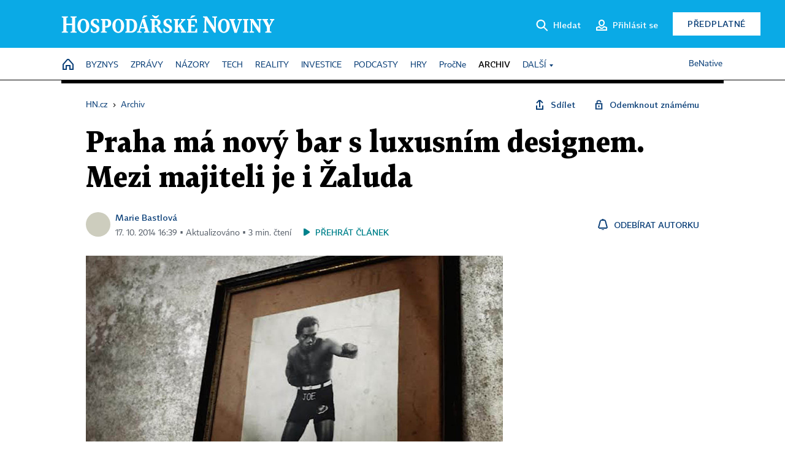

--- FILE ---
content_type: application/javascript
request_url: https://hn.cz/js/v3/plugins.js?26012014
body_size: 53579
content:
// noinspection HtmlRequiredAltAttribute,HtmlDeprecatedAttribute,JSJQueryEfficiency,RequiredAttributes
/* globals location, window, document, $, jQuery, alert, p, email_reg, Pocket, GA4, getExplodedHostname, ecoLogin, pulldown, _IO, uau_offer, microeshop, subscriptions, afterUserVerification, check_unlocked_offer_at_end, att_hit */
/* exported _OnScrollResponse, _UAU_OFFER, _SelfPromo, handleArticleUnlock, selfPromoInViewport */

/*** PULLDOWNS ***/
function _PULLDOWN () {
	this.data = { menu_login: '', menu_login_logged: '' };
	this.menu_login_callbacks = [];
	this.menu_modal_dir = '';
}
_PULLDOWN.prototype = {
	_overlay: function(content, withHeader, overlayClass, title, closeButton, options) {
		options = options || {};
		withHeader = withHeader || false;
		overlayClass = overlayClass || '';
		closeButton = closeButton || function() {
			return $('<button>')
				.addClass('ico-close')
				.attr('title','Zavřít')
				;
		};
		var over = $('<div>')
			.appendTo('body')
			.ModalOverlay($.extend({
				closeButton: closeButton,
				withHeader: withHeader !== false,
				overlayClass: overlayClass,
				backgroundElementsToHide: '.header-wrapper'
			}, options))
		;

		if(title !== undefined && title) {
			var h2 = $('<h2>').html(title);
			over.ModalOverlay('addContent', h2);
		}

		over.ModalOverlay('addContent', content);
		if(withHeader) {
			if(typeof withHeader === 'function') {
				over.ModalOverlay('addHeader', withHeader());
			} else if(typeof withHeader === 'object') {
				over.ModalOverlay('addHeader', withHeader);
			} else {
				over.ModalOverlay('addHeader', this._makeOverlayHeader());
			}

		}
		return over;
	},
	_makeOverlayHeader: function() {
		var hdr = $('<div>')
			.addClass('header')
		;

		$('<span>')
			.addClass('overlay-logo')
			.appendTo(hdr)
		;

		return hdr;
	},
	_closeOverlay: function() {
		$('.modal-overlay').ModalOverlay('close');
	},
	_error: function(message) {

		var data = $("<div>")
			.addClass('error-message')
			.html(message)
		;
		pulldown._overlay(data, true, '', "Chybka :-/");
	},

	_menu: function(target, content, settings) {
		content.ModalMenu(
			$.extend({
				target: target,
				closingElements: '.menu-item',
				offsetY: 5,
				margin: 0,
				autoClose: false
			}, settings)
		);
	},

	simpleMenu: function(target, content, callback, settings) {
		settings = settings || {};
		content = content.clone(true).removeAttr('id');
		this._menu(target, content, settings);
		if(typeof callback === 'function') { callback(); }
	},

	dialog: function(target, content, callback, settings, clone) {
		settings = settings || {};
		if (clone) { content = content.clone(true).removeAttr('id'); }
		content.ModalMenu(
			$.extend({
				target: target,
				closingElements: '.close',
				offsetY: -2,
				margin: 0,
				autoClose: false
			}, settings)
		);
		if(typeof callback === 'function') { callback(); }
	},

	// jednotlive dialogy
	pocketListing: function() {
		this._closeOverlay();
		Pocket.showListing();
	},
	microeshop: function() {
		this._closeOverlay();
		microeshop.show();
	},
	login: function(content, callback) {
		this._closeOverlay();
		var dialog = this._overlay(content, true, "login-dialog");
		if(typeof callback === 'function') { callback(); }
		return dialog;
	},
	accountMenu: function(target, callback) {
		var menu = $('.account-menu').clone();
		menu.find('.item-logout').click({callback: callback }, function(event) { ecoLogin.userLogout(event.data.callback); });
		target.data('menu-name', 'account');
		this._menu(target, menu, { offsetY: 13 });
	},
	articleShareMenu: function(target, callback) {
		var content = $('#article-sharing-menu').clone().removeAttr('id');
		content.data('menu-name', 'article-share');
		this._menu(target, content);
		if(typeof callback === 'function') { callback(); }
	},
	unlockToFriendMenu: function(target, callback) {
		var content = $('#user-unlock-article').clone(true,true).removeAttr('id');
		content.data('menu-name', 'article-unlock');
		this._menu(target, content);
		if(typeof callback === 'function') { callback(); }
	},
	unlockOfferOverlay: function(content) {
		return this._overlay(content, true, 'uau-overlay', null, function() {
			return $('<button>')
				.addClass('ico-close')
				.attr('title','Zavřít')
				.on('click', function() {
					if(typeof uau_offer !== 'undefined') {
						uau_offer.screen_to_article();
					}
				})
			;
		});
	},
	mediaPopup: function(iobj, content, data) {

		var closeButton = $('<button>', { class: 'close-button'}).addClass('ico ico-close').attr('title','Zavřít');

		var tools = $('<div>', { class: 'tools'})
			// .append($('<a>', { class: 'tool-part button simple share'})
			// 	.append(
			// 		$('<span>', { class: 'ico ico-share white'}),
			// 		$('<span>', { class: 'no-mobile'}).text('Sdílet')
			// 	)
			// )
		;

		switch(iobj.type) {
			case 'info_graphic': {

				var zoomButton = $('.button-zoom', content).detach().append($('<span>', { class: 'no-mobile' }).text('Přiblížit/Oddálit'));
				zoomButton
					.addClass('tool-part button simple')
					.off('click')
					.on('click', function() {
						$(this).closest('.media-popup').find('.info_graphic-content').toggleClass('full-preview');
					})
				;
				tools.append(zoomButton);
				break;
			}

			case 'gallery': {

				var preview = $('<a>', { class: 'tool-part button simple button-gallery-preview'})
					.append(
						$('<span>', { class: 'ico ico-grid'}),
						$('<span>', { class: 'no-mobile'}).text('Přehled fotografií')
					)
					.on('click',function() {
						$('.media-popup .gallery').Gallery('_showPreview');
					})
				;

				var pager = $('<span>', { class: 'tool-part gallery-pager'})
					.append(
						$('<span>', { class: 'gallery-pager-content'}),
						$('<span>', { class: 'no-mobile'}).text('fotografií')
					)
				;

				tools.prepend(pager, preview);

				break;
			}

		}

		var header = $('<div>', { class: 'header' })
			.append($('<div>', { class: 'logo ico ico-logo-small'}))
			.append($('<div>', { class: 'title'}).append($('<span>', { class: 'no-mobile'}).html(iobj._config.name)))
			.append(tools)
		;


		this._overlay(
			// [content,$('<div>', { class: 'advert-wrapper'})], // s reklamou
			content,
			header,
			"media-popup media-popup-"+iobj.type,
			null,
			closeButton
		);

		if(iobj.type === 'gallery') {
			var startIndex = 0;
			if(data !== undefined && data.startIndex !== undefined) {
				startIndex = data.startIndex;
			}
			content.Gallery({
				finalPreview: true,
				linkable: true,
				targets: {items: '.gallery-frame > div'},
				startIndex: startIndex,
				// galleryId: iobj._config.iobject_id,
				//constructors: {
				// 	urlHash: function() {
				// 		location.hash = 'iobj:'+this.options.galleryId+':'+this._activeIndex;
				// 	}
				// },
				afterMove: function () {
					$('.media-popup .gallery-pager-content').html((this._activeIndex + 1) + "/" + this._items.length);
					// potencialni refresh reklamy
				}
			});
		}
	}
};

/***** ONLINE REPORT ***/
function _ONLINE_REPORT(options){

	var server = getExplodedHostname(2);
	var defaults = {
		api: 'https://' + server + '/site/api/cs/online_reports/',
		refresh: 120000,
		article: null,
		main_container: null,
		update_info_container: null,
		next_button_container: null,
		last_item_date: null,
		next_item_date: null,
		next_items_limit: 11,
		reversed: 0,
		init: false,
		full_date: false,
		max_items: null,	// maximum najednou zobrazenych polozek (odebiraji se nejstarsi)
		class_item: "online-item",
		class_item_heading: "online-item-heading",
		class_item_content: "online-item-content",
		create_item: function(item, time) {}	// jshint ignore:line
	};

	this.append_in_progress = false;
	this.prepend_in_progress = false;
	this.full_report_in_progress = false;

	this.interval = false;
	this.last_refresh = Date.now();

	this.options = $.extend(true, {}, defaults, options);

	if (this.options.init) { this.init(); }
}
_ONLINE_REPORT.prototype = {
	full_report: function() {
		if (this.full_report_in_progress) { return; }
		this.full_report_in_progress = true;
		this.options.reversed = 1;
		this.options.next_button_container.remove();
		this.options.main_container.html('').addClass('in-progress');
		var that = this;
		$.ajax({
			url: this.options.api,
			type: 'get',
			data: {
				article_id: this.options.article,
				sorting: 1,
				format: 'json'
			},
			dataType: 'json'
		}).done(function(data) {
			data = $.makeArray(data);
			that.options.main_container.removeClass('in-progress');
			that.put_item(data,true,true,0);

		}).fail(function() {
			that.full_report_in_progress = false;
			that.options.main_container.html('Načtení celé reportáže se nezdařilo.').removeClass('in-progress');
		});
	},

	add_old_items: function() {
		if (this.append_in_progress) { return; }
		this.append_in_progress = true;
		var that = this;
		$.ajax({
			url: this.options.api,
			type: 'get',
			data: {
				article_id: this.options.article,
				max_date: this.options.next_item_date,
				limit: this.options.next_items_limit,
				format: 'json'
			},
			dataType: 'json'
		}).done(function(data) {
			data = $.makeArray(data);
			if (data.length < that.options.next_items_limit) { that.options.next_button_container.hide(); }
			that.put_item(data.slice(1),true,false);

		}).fail(function() {
			that.prepend_in_progress = false;
		});
	},

	add_new_items: function() {
		if (this.options.reversed) {
			if (this.append_in_progress) { return; }
			this.append_in_progress = true;
		} else {
			if (this.prepend_in_progress) { return; }
			this.prepend_in_progress = true;
		}
		var that = this;
		$.ajax({
			url: this.options.api,
			type: 'get',
			data: {
				article_id: this.options.article,
				min_date: this.options.last_item_date,
				format: 'json'
			},
			dataType: 'json'
		}).done(function(data) {
			data = $.makeArray(data);
			var items_to_process = data.slice(0, -1);
			that.put_item(items_to_process,that.options.reversed,true,(items_to_process.length > 10 ? 0 : 200));
			that.last_refresh = Date.now();
			var d = new Date();
			if(that.options.update_info_container) {
				that.options.update_info_container.html('<span>automaticky</span> obnoveno v '+d.toLocaleTimeString('en-GB').substr(0,5)).fadeOut(0).fadeIn(4000);
			}
		}).fail(function() {
			that.prepend_in_progress = false;
		});
	},

	put_item: function(items_to_process,append,last,delay) {
		if(!items_to_process.length) {
			if (append) {
				this.append_in_progress = false;
			} else {
				this.prepend_in_progress = false;
			}
			return;
		}

		if (typeof delay === 'undefined') { delay = 200; }

		var item;
		if (append) {
			item = items_to_process.shift();
		} else {
			item = items_to_process.pop();
		}

		var dd = Date.parse(item.date);
		var rd = new Date(); // dnes
		rd = new Date(rd.getFullYear(), rd.getMonth(), rd.getDate(), 0, 0, 0);


		var tme = item.date_formated.time;
		// pokud plne datum nebo pro starsi, nez dnesni
		if(this.options.full_date || dd < rd) {
			tme = item.date_formated.date + " " + tme;
		}

		// var strip = $('<div>')
		// 	.addClass(this.options.class_item)
		// 	.append(
		// 		$('<div>')
		// 			.addClass(this.options.class_item_heading)
		// 			.append( $('<span>').addClass('time').text(
		// 				tme
		// 			))
		// 			.append( item.title ? '<span class="separ">|</span>' : '' )
		// 			.append( $('<span>', {class: 'title'}).html(item.title) )
		// 	)
		// 	.append(
		// 		$('<div>').addClass(this.options.class_item_content).html(item.text)
		// 	)
		// ;


		var strip = $('<div>');
		if(typeof this.options.create_item === 'function') {
			strip = this.options.create_item(item, tme);
		}
		if (delay) { strip.css({ display: 'none', opacity: 0 }); }

		if (append) {
			strip.appendTo(this.options.main_container);
		} else {
			strip.prependTo(this.options.main_container);
		}

		if (last) {
			this.options.last_item_date = item.date;
		} else {
			this.options.next_item_date = item.date;
		}

		if(this.options.max_items) {
			var items = this.options.main_container.find('.'+this.options.class_item).length;
			if(items > this.options.max_items) {
				var index = 0;
				if(!append) { index = items-1; }
				$(this.options.main_container.find("."+this.options.class_item).get(index)).slideUp(function() { $(this).remove(); });
			}
		}

		if (delay) {
			var that = this;
			strip.delay(100).slideDown(function() {
				$(this).animate({ opacity: 1 }, 250, function(){ that.put_item(items_to_process,append,last,delay); });
			});
		} else {
			this.put_item(items_to_process,append,last,delay);
		}
		this.replace_iobjects(true);
	},

	replace_iobjects: function(reload_enabled){
		var that = this;
		if (typeof _IO !== 'object' || _IO === null) { return; }
		$('.ihned_object').each(function(){

			var ids = this.title.match(/[^\d]+(\d+)[^\d]+(\d+)$/);//o_id: [1], iobjects.id: [2]

			if (typeof _IO._iobjData[ids[2]] !== 'object') {
				if (reload_enabled) {
					_IO.reload_iobjects_data(that.options.article, function (){ that.replace_iobjects(false); });
					return false;
				} else {
					//unexists object
					$(this).removeClass('ihned_object');
					//remove from page?
					return;
				}
			}

			var obj = _IO._iobjData[ids[2]];

			var obj_html = $('<div>').addClass('media-placeholder inserted_iobject_' + ids[2])
				.data('target',ids[2]);
			var obj_cont = $('<div>').addClass('placeholder-content')
				.data('io',ids[2])
				.append(
					$('<img>',{src: obj.preview_image.url, 'class': 'io-trigger'})
				).append(
					$('<div>').addClass('content').html('<span class="type"></span><a href="javascript:void(0);" class="title">'+ obj.name +'</a><button class="media-button io-trigger"><span></span></button>')
				);
			if (obj.type === 'gallery'){
				obj_html.addClass('type-gallery no-auto-gallery');
				obj_cont.find('.type').text('Fotogalerie');
				obj_cont.find('.media-button span').addClass('ico-gallery');
			} else if (obj.type === 'embedded_video'){
				obj_html.addClass('type-video no-auto-video');
				obj_cont.find('.type').text('Video');
				obj_cont.find('.media-button span').addClass('ico-video');
			} else if (obj.type === 'info_graphic'){
				obj_html.addClass('type-infographic no-auto-infographic');
				obj_cont.find('.type').text('Infografika');
				obj_cont.find('.media-button span').addClass('ico-infographic');
			} else if (obj.type === 'embedded_map'){
				obj_cont.find('.content').html('<iframe src="'+ obj.url +'" frameborder="0" allowfullscreen></iframe>');
			} else {
				obj_html.addClass('type-'+ obj.type +' no-auto-'+ obj.type);
				obj_cont.find('.media-button span').addClass('ico-'+ obj.type);
			}

			$(this).replaceWith(obj_html.append( obj_cont ));

			_IO.setAction(null, obj_cont);
		});
	},

	auto_update__start: function(){
		this.auto_update__stop();
		if (Date.now() > (this.last_refresh + this.options.refresh)) { this.add_new_items(); }
		var that = this;
		this.interval = setInterval(function(){ that.add_new_items(); }, this.options.refresh);
	},
	auto_update__stop: function(){
		if (this.interval !== false) { clearInterval(this.interval); }
	},

	init: function(){
		var that = this;
		$(document).ready(function() {
			that.auto_update__start();
		});
	}
};

/***** SURVEY ***/
if (typeof surveys === 'undefined') { var surveys = {}; }//pole objeků anket

function _SURVEY(options){
	var defaults = {
		id: null,
		iobject_id: null,
		lazy: false,

		not_found: '<strong>Anketa nenalezena nebo zatím nelze hlasovat.</strong>',

		//survey
		survey_pre_button_text: 'Chci hlasovat',
		survey_button_text: 'Hlasovat',
		survey_button_only_votes: 'Pouze zobrazit průběžné výsledky',

		//quiz
		quiz_evaluation_text: function(percent){
			if (percent < 50) { return 'Máte <span class="percent">{percent}%</span> správně zodpovězených otázek.'; }
			return '<span class="congrats">Gratulujeme!</span><br>Máte <span class="percent">{percent}%</span> správně zodpovězených otázek.';
		},
		quiz_button_text: 'Vyhodnotit odpovědi'
	};

	this.server = getExplodedHostname(2);
	this.api = 'https://ssl.' + this.server + '/site/api/cs/surveys/';
	this.structure = {};
	this.html = '<img src="https://hn.cz/img/v2/loading_gray.gif" alt="loading">';
	this.initAllowed = true;
	this.quizChecked = [];
	this.captchaSet = false;
	this.button_wrap = null;
	this.button_only_votes = null;
	this.can_vote = false;
	this.votes_sent = false;
	this.votes_sending = false;
	this.afterInitSurveyCallback = [];
	this.afterVoteCallback = [];

	this.options = $.extend(true, {}, defaults, options);

	if (this.options.id) {
		this.options.target_form = '#survey-'+this.options.id;
		this.initAllowed = false;
		if (this.options.lazy) {
			this.loadStructure();//TODO lazy load
		} else {
			this.loadStructure();
		}
	}
}
_SURVEY.prototype = {
	loadStructure: function() {
		var that = this;
		$.ajax({
			type: 'GET',
			data: { id: this.options.id, format: 'json' },
			dataType: 'json',
			url: this.api+'detail/',
			xhrFields: {
				withCredentials: true
			},
			statusCode: {
				404: function() {
					that.html = that.options.not_found;
					$('.survey-wrapper-'+that.options.iobject_id).html(that.html);
				}
			}
		}).done(function(data) {
			that.structure = data;
			that.createAndPutHtml();
		});
	},
	createAndPutHtml: function() {
		if (jQuery.isEmptyObject(this.structure)) {
			this.html = this.options.not_found;
			$('.survey-wrapper-'+this.options.iobject_id).html(this.html);
			return;
		}

		this.can_vote = (
			this.structure.quiz || (
				this.structure.canBeVoted &&
				!this.structure.alreadyVoted &&
				!(this.structure.forSubscribers && !this.structure.subscriber) &&
				!(this.structure.forRegistered && !ecoLogin.logged)
			)
		);

		var embed = $('<div>').append(
			$('<div>').addClass('box-title').text(this.structure.quiz ? 'Kvíz' : 'Anketa')
		);

		var wrap = $('<div>').addClass('survey ' + (this.structure.quiz ? 'quiz' : '')).appendTo(embed);
		if (this.structure.description) {
			$('<h2>').addClass('name').html(this.structure.name).appendTo(wrap);
			$('<div>').addClass('desc').html(this.structure.description).appendTo(wrap);
		}
		if (this.can_vote) {
			wrap = $('<form>')
				.attr('id','survey-' + this.structure.id)
				.append(
					$('<input>', {
						type: 	'hidden',
						name: 	'id',
						value:	this.structure.id
					})
				)
				.appendTo(wrap);
		}

		var qsw, qw, asw, aw, vw, radio, range, vertical, a_l, lbl;
		qsw = $('<div>').addClass('questions').appendTo(wrap);

		for(var question in this.structure.questions) {
			question = this.structure.questions[question];
			radio = question.type !== 'M';
			range = question.type === 'R';
			vertical = false;

			qw = $('<div>').addClass('question-wrap border-before' + (question.required ? ' required' : '')).attr('id','q-'+question.id);
			$('<div>')
				.addClass('q')
				.html(question.question)
				.appendTo(qw);
			asw = $('<div>')
				.addClass('answers type-' + (question.type.toLowerCase()) + (question.limit ? ' limit' : ''))
				.attr('data-limit',question.limit)
				.append((this.can_vote && !radio && question.limit) ? '<div class="help">Vyberte max. '+question.limit+' odpovědi:</div>' : '');

			for(var answer in question.answers) {
				answer = question.answers[answer];

				lbl = $('<label>')
					.attr('for', 'a-'+answer.id)
					.html(range ? '<div class="r-part"><div></div></div><div class="r-lbl">'+answer.answer+'</div>' : answer.answer);
				if (range) {
					a_l = answer.answer.length;
					if (a_l > 5) { vertical = true; }
					lbl.css('height',(a_l*7)+'px');
				}
				aw = $('<div>').addClass('answer-wrap').append(lbl);

				if (this.can_vote){
					$('<input>', {
						type:	radio ? 'radio' : 'checkbox',
						name:	radio ? 'q['+question.id+']' : 'q['+question.id+']['+answer.id+']',
						id:	'a-'+answer.id,
						value:	radio ? answer.id : '1',
						'data-right': answer.right ? '1' : ''
					}).prependTo(aw);
				}
				if (!this.structure.quiz && this.structure.showResult){
					vw = $('<div>')
						.addClass('votes')
						.attr('title', 'hlasů: '+answer.votes+' ('+answer.percent+' %) z celkem '+question.votings)
						.html('<span class="percent">'+Math.round(answer.percent)+' %</span>');
					$('<span>').append(
						$('<span>', { style: (range ? 'height:' : 'width:')+answer.percent+'%;'})
					).prependTo(vw);
					vw.appendTo(aw);
				}
				aw.appendTo(asw);
			}
			if (vertical) { asw.addClass('vertical'); }
			asw.appendTo(qw);
			qw.appendTo(qsw);
		}

		if (this.structure.quiz) {
			$('<div>').addClass('vote-submit').appendTo(wrap);
			$('<div>').addClass('quiz-result').appendTo(wrap);
		} else {
			if (this.can_vote) {
				$('<div>').addClass('vote-submit').appendTo(wrap);
			} else {
				if (!this.structure.canBeVoted) {

					$('<div>').addClass('results-info').text(this.structure.resultHidden ? 'Hlasování je ukončeno. Výsledky budou uveřejněny později.' : 'Anketa je uzavřena.').appendTo(wrap);

				} else {
					if (this.structure.alreadyVoted) {

						$('<div>').addClass('cant-vote-info').text('Již jste hlasoval/a.').appendTo(wrap);

					} else if (this.structure.forSubscribers && !this.structure.subscriber) {

						$('<div>').addClass('cant-vote-info survey-error').text('Hlasovat mohou jen předplatitelé.').appendTo(wrap);

					} else if (this.structure.forRegistered && !ecoLogin.logged) {

						$('<div>').addClass('cant-vote-info survey-error').text('Hlasovat mohou jen registrovaní uživatelé.').appendTo(wrap);

					}

					if (this.structure.resultHidden) {
						$('<div>').addClass('results-info').text('Výsledky budou uveřejněny později.').appendTo(wrap);
					} else if (this.structure.resultAfterClosing) {
						$('<div>').addClass('results-info').text('Výsledky budou uveřejněny po ukončení hlasování.').appendTo(wrap);
					}
				}

				wrap.addClass('cant-vote');

				if (this.structure.showResult) { wrap.addClass('show-votes'); }
			}
		}

		this.html = embed.html();
		$('.survey-wrapper-'+this.options.iobject_id).html(this.html);

		this.initAllowed = true;
		this.init();
	},

	init: function() {
		if (!this.initAllowed) { return; }
		this.button_wrap = $(this.options.target_form).find('.vote-submit');
		if (this.structure.quiz) {
			this.initQuizSubmit();
		} else {
			this.initSurvey();
		}
		this.afterInitCallback();
	},

	afterInitCallback: function() {
		if (typeof this.options.inited_callback === 'function') {
			this.options.inited_callback(this);
		}
	},

	getHtml: function() {
		this.captchaSet = false;
		return this.html;
	},

	initSurvey: function() {
		if (!this.can_vote) { this.runAfterInitSurveyCallbacks(); return; }

		if (this.votes_sent) {
			this.button_wrap.before($('<div>').addClass('cant-vote').text('Již jste hlasoval/a.'));
			if (this.structure.showResult) { $(this.options.target_form).parent().addClass('show-votes'); }
			this.runAfterInitSurveyCallbacks();
			return;
		}

		var that = this;
		$(this.options.target_form).submit(function(event) {
			event.preventDefault();
			that.evaluateSurvey(false);
		});
		$(this.options.target_form + ' .limit input').click(function() {
			var parent = $(this).parent().parent();
			var limit = parseInt(parent.data('limit'));
			var cnt = parent.find('input:checked').length;
			if (cnt>limit) {
				parent.find('.help').css('color','#d10e0e').delay(200).fadeTo('fast',0).fadeTo('fast',1);
			} else {
				parent.find('.help').css('color','#97a2a7');
			}
		});

		$(this.options.target_form + ' .type-r label').click(function() {
			$(this).parent().parent().find('label').removeClass('hover');
			$(this).addClass('hover').focusout();
		});

		var button = '<button type="submit" class="button-default bold">' + ((this.structure.forAnyone && !ecoLogin.logged) ? this.options.survey_pre_button_text : this.options.survey_button_text) + '</button>';
		if (this.structure.showResult) {
			this.button_only_votes = $('<a>',{ href: this.options.target_form, 'class': 'only-show-votes'})
				.text(this.options.survey_button_only_votes)
				.click(function(){
					$(that.options.target_form).parent().addClass('show-votes');
				});
		}
		this.button_wrap.html(button).append(this.button_only_votes);

		this.runAfterInitSurveyCallbacks();
	},

	runAfterInitSurveyCallbacks: function(){
		for(var index in this.afterInitSurveyCallback) {
			if (typeof this.afterInitSurveyCallback[index] === 'function') {
				try {
					this.afterInitSurveyCallback[index](this);
				} catch(err) { console.log(err.message); }
			}
		}
	},

	runAfterVoteCallbacks: function(ok, data, status){
		for(var index in this.afterVoteCallback) {
			if (typeof this.afterVoteCallback[index] === 'function') {
				try {
					this.afterVoteCallback[index](this, ok, data, status);
				} catch(err) { console.log(err.message); }
			}
		}
	},

	updateSurveyButton: function(){
		if (!this.structure.quiz && ecoLogin.logged && this.button_wrap !== null) { this.button_wrap.find('button').text(this.options.survey_button_text); }
	},

	evaluateSurvey: function(captcha_needed){
		if (this.votes_sent || this.votes_sending) { return; }
		if (captcha_needed || (this.structure.forAnyone && !ecoLogin.logged)) {//captcha_needed pridano pro jistotu, kdyby expirovalo/ztratilo se prihlaseni
			if (this.captchaSet) {
				var cc = this.button_wrap.find('input[name=captcha]').val();
				if (!cc) {
					alert('Opište kontrolní kód.');
					return;
				} else if (cc.length !== 5) {
					alert('Opište celý kontrolní kód.');
					return;
				}
			} else {
				$('<div>').addClass('cc').append(
					$('<div>').append(
						$('<label>').text('Opište kontrolní kód')
					).append(
						$('<input>', {
							type: 	'text',
							name: 	'captcha',
							value:	''
						})
					)
				).append(
					$('<img>', {
						src: 	'/captcha.php?'+Date.now(),
						alt:	''
					})
				).prependTo(this.button_wrap);
				this.button_wrap.find('button').text(this.options.survey_button_text);
				this.button_wrap.find('.cc input').focusin();
				this.captchaSet = true;
				return;
			}
		}

		var required_ok = true;
		$(this.options.target_form + ' .required').each(function() {
			if (!$(this).find('input:checked').length) {
				required_ok = false;
				return false;
			}
		});
		if (!required_ok) {
			alert('Odpovězte na všechny povinné otázky označené hvězdičkou.');
			return;
		}

		if (!$(this.options.target_form + ' input:checked').length) {
			alert('Vyberte alespoň jednu odpověď.');
			return;
		}

		var limit_ok = true;
		$(this.options.target_form + ' .limit').each(function() {
			var limit = parseInt($(this).data('limit'));
			var cnt = $(this).find('input:checked').length;
			if (cnt>limit) {
				limit_ok = false;
				return false;
			}
		});
		if (!limit_ok) {
			alert('U některé z otázek máte vybráno více odpovědí než je požadováno.');
			return;
		}

		this.sendSurvey();
	},

	sendSurvey: function(){
		if (this.votes_sent || this.votes_sending) { return; }
		this.votes_sending = true;
		var that = this;
		$.ajax({
			type: 'POST',
			data: $(this.options.target_form).serialize(),
			dataType: 'json',
			url: this.api+'vote/',
			xhrFields: {
				withCredentials: true
			}
		}).always(function(data) {
			if(typeof data === 'string'){
				that.votes_sent = true;
				that.votes_sending = false;
				if (that.structure.showResult) { that.button_only_votes.click(); }
				that.button_wrap.addClass('survey-ok').html('Děkujeme. Vaše hlasování proběhlo úspěšně a bude započítáno.');
				that.runAfterVoteCallbacks(true, data, 200);
			} else {
				var status = parseInt(data.status);
				data = jQuery.parseJSON(data.responseText);
				if (status === 409){
					data = data[0].split(':',2)[1].trim();
					that.votes_sent = true;
					if (data.indexOf('captcha')===0) {
						that.button_wrap.find('.cc').remove();
						that.votes_sent = false;
						that.votes_sending = false;
						that.captchaSet = false;
						that.evaluateSurvey(true);
						alert('Kontrolní kód nebyl opsán správně.');
						return;

					} else if (data.indexOf('ended')===0) {

						that.button_wrap.html('<strong class="survey-error">Hlasování bylo ukončeno.</strong>');

					} else if (data.indexOf('already')===0) {

						that.button_wrap.html('<strong class="survey-error">Již jste hlasoval/a.</strong>');

					} else if (data.indexOf('later')===0) {

						that.button_wrap.html('<strong class="survey-error">Překročen limit hlasování z vaší IP adresy. Zkuste to později.</strong>');

					} else {
						that.button_wrap.html('<strong class="survey-error">Vaše hlasování nelze uložit, nebyla splněna některá z kontrolních podmínek.</strong>');
					}
				} else if (status === 404){
					that.button_wrap.html('<strong class="survey-error">Momentálně nelze hlasovat nebo anketa nenalezena.</strong>');
				} else {
					that.button_wrap.html('<strong class="survey-error">Vaše hlasování se nepodařilo uložit. Zkuste to později.</strong>');
				}
				that.votes_sending = false;
				if (that.structure.showResult) { that.button_only_votes.click(); }
				that.runAfterVoteCallbacks(false, data, status);
			}
		});
	},

	initQuizSubmit: function() {
		var that = this;
		$(this.options.target_form).submit(function(event) {
			event.preventDefault();
			that.evaluateQuiz();
		});

		this.button_wrap.html('<button type="submit" class="button-default bold">' + this.options.quiz_button_text + '</button>');

		$(this.options.target_form + ' .type-r label').click(function() {
			$(this).parent().parent().find('label').removeClass('hover');
			$(this).addClass('hover').focusout();
		});

		//pro popup znovu nastav jiz vyhodnoceny kviz
		if (this.quizChecked.length) {
			for(var i in this.quizChecked) {
				$('#'+this.quizChecked[i]).prop('checked',true);
				$('label[for='+this.quizChecked[i]+']').addClass('hover');//range
			}
			this.evaluateQuiz();
		}
	},

	evaluateQuiz: function(){
		this.quizChecked = [];
		var that = this;
		var q = {};
		$(this.options.target_form).find('.answer-wrap input').each(function (){
			var qid = $(this).attr('name').split('[')[1];
			if (typeof q[qid] === 'undefined') {
				q[qid] = {
					right: 0,	//pocet spravnych
					good: 0,	//pocet spravne oznacenych
				};
			}
			if ($(this).data('right')) {
				q[qid].right++;
				if ($(this).is(':checked')) {
					q[qid].good++;
					that.quizChecked.push($(this).attr('id'));
				}
				$(this).parent().addClass('answer-good');
			} else if ($(this).is(':checked')) {
				that.quizChecked.push($(this).attr('id'));
				$(this).parent().addClass('answer-wrong');
			}
		});

		var q_count = 0;
		var q_good = 0;
		for(var i in q) {
			q_count++;
			if (q[i].right === q[i].good) { q_good++; }
		}
		var data = { percent: (Math.round(100 * q_good/q_count))+'' };

		var tpl;
		if (typeof this.options.quiz_evaluation_text === 'function') {
			tpl = this.options.quiz_evaluation_text(data.percent);
		} else {
			tpl = this.options.quiz_evaluation_text;
		}
		var result = tpl.fillTpl(/\{([^}]+)}/gi, data);
		var result_wrap = $(this.options.target_form).find('.quiz-result');

		if (result_wrap.length) {
			result_wrap.html(result);
		} else {
			$(this.options.target_form).append(result);
		}
		this.button_wrap.html('');
		this.afterEvaluateQuizCallback();
	},

	afterEvaluateQuizCallback: function () {
		if (typeof this.options.quiz_evaluated_callback === 'function') {
			this.options.quiz_evaluated_callback(this);
		}
	}
};

/*** BRANDING ***/
function _BRANDING(cfg){
	if ($.isEmptyObject(cfg)) { return; }

	$('body').addClass('branding-active');
	if (typeof cfg.brand.unlocked_offer_title !== 'undefined') {
		$('.unlocked-offer .uo-branding').html(cfg.brand.unlocked_offer_title);
	}

	var defaults = {
		closeButton: 'branding-close'
	};

	this.cfg = $.extend(true, {}, defaults, cfg);

	var hnm = getExplodedHostname();
	this.server = hnm[2];
	this.api = 'https://ssl.' + this.server + '/site/api/cs/branding/';
	this.cookie_prefix = 'branding_';

	var content_cfg;
	for(var id in this.cfg.contents) {
		content_cfg = this.cfg.contents[id];
		if (typeof this[content_cfg.type] === 'function' && (hnm[1] !== 'ucet.' || content_cfg.type === 'activation_page')) {
			this._process_type(id,content_cfg);
		}
	}
}
_BRANDING.prototype = {
	_has_cookie: function(id) {
		return $.cookie(this.cookie_prefix + id) !== undefined;
	},
	_set_cookie: function(id, interval) {
		var cookie_options = { path: '/', domain: '.'+this.server };
		cookie_options.expires = new Date();
		cookie_options.expires.setTime(+cookie_options.expires + interval * 1000);
		$.cookie(this.cookie_prefix + id, '1', cookie_options);
	},

	_process_type: function(id, content_cfg) {
		if (!this._is_on_page(content_cfg) || this._has_cookie(id)) { return; }
		this._load_content(id, content_cfg);
	},

	_is_on_page: function(content_cfg) {
		if (typeof p !== 'string' || !p || typeof content_cfg.target !== 'object' || $.isEmptyObject(content_cfg.target)) { return false; }

		if (typeof content_cfg.target.hp !== 'undefined'	&& content_cfg.target.hp	&& p.match(/^.00000$/))	{ return true; }
		if (typeof content_cfg.target.detail !== 'undefined'	&& content_cfg.target.detail	&& p.match(/_d$/)) { return true; }
		if (typeof content_cfg.target.other !== 'undefined'	&& content_cfg.target.other	&& !p.match(/^.00000$/) && !p.match(/_d$/)) { return true; }
		if (typeof content_cfg.target.reg !== 'undefined'	&& content_cfg.target.reg) {
			var reg = new RegExp(content_cfg.target.reg);
			if (reg.test(p)) { return true; }
		}

		return false;
	},

	_load_content: function(id, content_cfg) {
		var that = this;
		var logged = 0;
		if (typeof ecoLogin !== 'undefined') { logged = ecoLogin.logged ? 1 : 0; }

		$.ajax({
			type: 'GET',
			data: { id: id, logged: logged, format: content_cfg.format },
			url: this.api+'content/',
			dataType: content_cfg.format,
			xhrFields: {
				withCredentials: true
			},
			statusCode: {
				404: function() { console.log('Branding content '+id+' load failed.'); }
			}
		}).done(function(data) {
			if (data) {
				if (content_cfg.interval) { that._set_cookie(id, content_cfg.interval); }
				that[content_cfg.type](content_cfg, data);
			}
		});
	},

	overlay: function(content_cfg, data) {
		if (content_cfg.ttl === 0) { content_cfg.ttl = 86400; }
		var elm = $('<div>')
			.appendTo('body')
			.ModalOverlay({
				'autoShow': false,
				'withHeader': false,
				'overlayId': 'branding-overlay',
				'closeButton': this.cfg.closeButton
			})
		;
		elm.ModalOverlay('addContent', data);
		$('#branding-overlay').click(function(){ elm.ModalOverlay('close'); });
		setTimeout(function(){
			elm.ModalOverlay('show');
			setTimeout(function(){
				elm.ModalOverlay('close');
			}, content_cfg.ttl * 1000);
		}, content_cfg.delay * 1000);
	},

	bar: function(content_cfg, data) {
		if (content_cfg.ttl === 0) { content_cfg.ttl = 86400; }
		var elm = $('<div>');
		elm.attr('id', 'branding-bar').appendTo('body');
		$('<button>').html('&times;')
			.addClass(this.cfg.closeButton)
			.on('click', function() { elm.hide(); })
			.appendTo(elm)
		;
		$('<div>').html(data)
			.addClass('content')
			.on('click', function() { elm.hide(); })
			.appendTo(elm)
		;
		var h = elm.innerHeight();
		elm.css({ 'bottom': '-'+h+'px' })
			.delay(content_cfg.delay * 1000).show()
			.animate({bottom: '+='+h+'px'}, 300)
			.delay(content_cfg.ttl * 1000)
			.animate({bottom: '-='+h+'px'}, 200)
		;
	},

	pr_articles: function(content_cfg, data) {
		for (var a in data) {
			$(data[a].target).replaceWith(data[a].tpl.fillTpl(/\{([^}]+)}/gi, data[a].data));
		}
	},

	activation_page: function(content_cfg, data) {
		$('#u-cont').append(data);
	}
};

if (typeof IO_gallery === 'undefined') { var IO_gallery = function(){ }; }
IO_gallery.prototype.createStructure = function() {
	// var wrapper = $('<div>').addClass('gallery-wrapper');
	var gallery = $('<div>').addClass('gallery');
	if(this._config.name && this._config.name.length) { gallery.prop('data-name', this._config.name); }

	var button_prev = $('<a>', { class: 'gallery-button-previous ico ico-arrow-left white', href: 'javascript:;', title: 'Předchozí fotka' });	// jshint ignore:line
	var button_next = $('<a>', { class: 'gallery-button-next ico ico-arrow-right white', href: 'javascript:;', title: 'Další fotka' });			// jshint ignore:line
	var button_close = $('<a>', { class: 'button gallery-button-close', href: 'javascript:;'}).append($('<span>', { class: 'ico ico-close'}), 'Zavřít galerii').on('click', pulldown._closeOverlay);	// jshint ignore:line

	var photo_items = [];
	var gi,d;
	for(var i in this._config.items) {
		d = this._config.items[i];
		gi = $('<div>', {
			class: 'gallery-item',
			'data-portrait': d.large_image.width < d.large_image.height,
			'data-name': d.name,
			'data-descr': d.description,
			'data-author': d.author
		});

		$('<div>', {class: 'image'})
			.append( $('<img>', { src: d.large_image.url }))
			.appendTo(gi)
		;

		var descr = d.description + '';
		if(d.name && d.name.length > 0) {
			if(d.description && d.description.length > 0) {
				descr = '<span class="name">' + d.name + '</span> ' + descr;
			} else {
				descr = d.name;
			}
		}

		$('<div>', { class: 'gallery-item-meta'})
			.append($('<div>', { class: 'description'}).html(descr))
			.append($('<div>', { class: 'author'}).html('Autor&nbsp;&squf;&nbsp;' + d.author))
			.appendTo(gi)
		;
		photo_items.push(gi);
	}



	var photo_frame = $('<div>').addClass('gallery-frame');
	photo_frame.append(photo_items);
	gallery.append(photo_frame, button_prev, button_next, button_close);

	return gallery;
};


/*** STICKY CONTENT ***/
function _OnScrollResponse() {
	this.parts = {
		sticky: [],
		onviewport : [],
		uncover: []
	};
	this.onviewport_active = false;
	this.uncover_active = false;
	this.windowScrollTop = 0;
	this.windowHeight = 0;
	this.allWrapperTop = 0;
	this.headerHeight = function() { return 0; };

	this.sticky = function(idx) {
		var o = this.parts.sticky[idx];
		if (o.target.is(':hidden')) { return; }

		if (!o.inited){
			o.space_use = o.space_use || 1;

			o.paddingTop = 0;
			o.target.css('padding-top', 0).css('padding-bottom', 0);

			o.height = o.target.outerHeight();

			o.offset_top = o.target.offset();
			o.offset_top = o.offset_top.top;

			var parent_remaining_space = o.target.parent().height();
			var children = o.target.parent().children(':visible');//filtr visible vylouci i tag script, pro ktery se vraci nenulovy outerHeight
			if (children.length) {
				children.each(function(){
					if ($(this).hasClass('onscroll-response-sticky')) {
						//stickujici sibling => odecti outerHeight bez paddings, protoze uz mohl byt inited
						parent_remaining_space -= $(this).outerHeight() - ($(this).innerHeight() - $(this).height());
					} else {
						parent_remaining_space -= $(this).outerHeight();
					}
				});
			}
			o.space_available = parent_remaining_space * o.space_use;

			if (o.space_use < 1) {
				o.paddingBottom = o.space_available;
				o.target.css('padding-bottom', o.paddingBottom + 'px');
			}

			o.inited = true;
		}

		var top = this.windowScrollTop - o.offset_top + this.headerHeight() + 10;
		if (top > 0) {
			if (top > o.space_available) {
				if (o.paddingTop !== o.space_available) {
					top = o.space_available;
				} else { return; }
			}
			o.paddingTop = top;

			o.target.css('padding-top', o.paddingTop + 'px');
			if (o.space_use < 1) {
				o.paddingBottom = o.space_available - top;
				o.target.css('padding-bottom',o.paddingBottom + 'px');
			}
			return;
		}
		if (top < 0 && o.paddingTop > 0) {
			o.paddingTop = 0;

			o.target.css('padding-top',0);
			if (o.space_use < 1) {
				o.paddingBottom = o.space_available;
				o.target.css('padding-bottom', o.paddingBottom + 'px');
			}
		}
	};

	this.onviewport = function(idx) {
		var o = this.parts.onviewport[idx];
		if (o.target.is(':hidden')) { return; }

		if (!o.inited){
			o.height = o.target.outerHeight();

			if (o.min_visible_percent === undefined) { o.min_visible_percent = 50; }
			o.min_visible_px = Math.round(o.height * o.min_visible_percent / 100);

			o.offset_top = o.target.offset();
			o.offset_top = o.offset_top.top;

			o.inViewport = false;

			o.inited = true;
		}

		if (
			(o.offset_top + o.height - o.min_visible_px - this.windowScrollTop - this.headerHeight()) > 0 &&
			(this.windowScrollTop + this.windowHeight - o.min_visible_px - o.offset_top) > 0
		) {
			if (!o.inViewport) {
				o.inViewport = true;
				window[o.callback](o);
			}
		} else if (o.inViewport) {
			o.inViewport = false;
		}
	};

	this.uncover = function(idx) {
		var o = this.parts.uncover[idx];
		if (o.target.is(':hidden')) { return; }

		if (!o.inited){
			if (o.viewportPosition === undefined) { o.viewportPosition = 1; } //todo: k cemu je o.viewportPosition?
			o.paddingTop = 0;
			o.target.css('padding-top',0);

			o.height = o.target.outerHeight();

			o.offset_top = o.target.offset();
			o.offset_top = o.offset_top.top;

			o.inited = true;
		}

		var top = this.windowScrollTop - o.offset_top;
		if (top > 0 && top <= o.height) {
			o.paddingTop = top;
			o.target.css('padding-top',top+'px');
			if (o.coverOpacity) { o.target.children('.cover').css('opacity',(o.coverOpacity * top/o.height)); }
		}
		if (top < 0 && o.paddingTop > 0) {
			o.paddingTop = 0;
			o.target.css('padding-top',0);
			if (o.coverOpacity) { o.target.children('.cover').css('opacity',0); }
		}

		var height = this.windowScrollTop + (o.viewportPosition * this.windowHeight) - o.offset_top;
		if (height > 0 && height <= o.height) {
			o.actualHeight = height;
			o.target.height(height);
			return;
		}
		if (height < 0 && o.actualHeight > 0) {
			o.actualHeight = 0;
			o.target.height(0);
		}
	};

	this.response = function() {
		this.windowScrollTop = $(window).scrollTop();

		if ($('.leader').length) {
			var ht = $('.leader').outerHeight();
			if (ht !== this.allWrapperTop) {
				this.allWrapperTop = ht;
				this.reinit();
				return;
			}
		}

		var idx;
		for (idx in this.parts.sticky) { this.sticky(idx); }
		if (this.onviewport_active) {
			this.windowHeight = $(window).height();
			for (idx in this.parts.onviewport) { this.onviewport(idx); }
		}
		if (this.uncover_active) {
			this.windowHeight = $(window).height();
			for (idx in this.parts.uncover) { this.uncover(idx); }
		}
	};

	this.reinit = function() {
		// this.headerHeight = $('header').outerHeight();
		var idx;
		for (idx in this.parts.sticky) { this.parts.sticky[idx].inited = false; this.sticky(idx); }
		for (idx in this.parts.onviewport) { this.parts.onviewport[idx].inited = false; this.onviewport(idx); }
		for (idx in this.parts.uncover) { this.parts.uncover[idx].inited = false; this.uncover(idx); }
	};

	this.partsCount = function() {
		if (this.parts.onviewport.length) { this.onviewport_active = true; }
		if (this.parts.uncover.length) { this.uncover_active = true; }
		return (this.parts.sticky.length + this.parts.onviewport.length + this.parts.uncover.length);
	};
}



/*** SELFPROMO ***/
function _SelfPromo() {
	this.groups = {};//seznam skupin a v kazde pak pro skupinu vybrany banner
	this.images = {};

	this._makeOffer = function(choice, target, group, info) {
		var a = $('<a>');
		var img = $('<img>');

		a.attr('href', choice.url)
			.attr('title', choice.title)
			.attr('target', (choice.target ? choice.target : '_blank'))
			.attr('data-name', choice.name)
			.click(function(){
				att_hit('v', $(this));
			});
		img.attr('src', choice.img)
			.attr('alt', choice.title)
			.appendTo(a);
		target.html('')
			.append(a)
			.append(info)
			.addClass('onscroll-response')
			.data('onscroll-response', {
				type: 'onviewport', callback: 'selfPromoInViewport', min_visible_percent: 85,
				src: choice.img //, group: group
			})
			.show()
		;
	};

	this.putIn = function(){
		var self = this;
		for(var group in this.groups) {
			if (this.images[group] === undefined || !this.images[group].length) { continue; }

			$('.selfpromo-group-' + group).each(function(){	// jshint ignore:line
				var target = $(this);
				if (target.parent().is(':hidden')) { return; }

				var choices = self.images[group].reduce(function (prev, curr) {
					for (var i = 0; i < curr.weight; i++) {
						prev.push(curr);
					}
					return prev;
				}, []);
				var rnd = Math.floor(Math.random() * choices.length);
				self.groups[group] = choices[rnd];
				self._makeOffer(choices[rnd], target, group, '');
			});
		}
	};

	// noinspection JSUnusedGlobalSymbols
	this.putInAll = function(){
		var target, id, i;
		for(var group in this.groups) {
			target = $('.selfpromo-group-' + group);
			if (!target.length || target.parent().is(':hidden') || this.images[group] === undefined || !this.images[group].length) { continue; }
			target.html('').show();

			for(i in this.images[group]) {
				id = 'selfpromo_' + group + '_' + i;
				target.append('<div id="' + id + '"></div>');
				this._makeOffer(this.images[group][i], $('#' + id), group, '<br><span style="font-size:10px;">' + JSON.stringify(this.images[group][i]) + '</span><br><br>');
			}
		}
	};

	this.addGroup = function(group){
		this.groups[group] = {};
	};

	this.addImage = function(group, obj){
		if (this.images[group] === undefined) {
			this.images[group] = [];
		}
		if (obj.weight === undefined) { obj.weight = 1; }
		this.images[group].push(obj);
	};
}
function selfPromoInViewport(o) {
	att_hit('d', o.src);
	if (typeof att_hit_log === 'boolean' && att_hit_log) { console.log(o); } //jshint ignore:line
}

/* detail article unlock */
function  handleArticleUnlock(articleId, articleUrl, hostname, maxShare, target) {		// jshint ignore:line
	var container = $(target).closest('.user-article-share');
	$('.user-article-share .user-article-share-button')
		.append($('<div>', { class: 'loading-overlay loader opaque' }))
	;
	$.ajax({
		type: 'GET',
		url: 'https://ssl.hn.cz/site/api/cs/users/get_article_unlocking_url/?article_id='+articleId,
		xhrFields: {
			withCredentials: true
		}
	}).always(function(data) {
		$('.user-article-share .user-article-share-button').remove();
		var res = ecoLogin.parseApiResponse(data);
		if(res.data != null) {
			if (res.data.url) {
				var url = 'https://'+hostname+res.data.url;
				GA4.article_interaction('unlock');
				user_share_add_social(url);
				container.ModalMenu('reinitInternalEvents');
				$('.share-links-unlocked-article').removeClass('hidden');
			}
			var end;
			if (res.data.remains>0) {
				end = 'ek';
				if	(res.data.remains>4) { end = 'ků'; }
				else if	(res.data.remains>1) { end = 'ky'; }
				$('.user-articles-left span').html('ještě '+res.data.remains+' člán'+end);
			} else {
				end = ' den';
				if	(res.data.next_share_days_left>4) { end = ' dnů'; }
				else if	(res.data.next_share_days_left>1) { end = ' dny'; }
				$('.user-articles-left').html('Vyčerpali jste všech '+maxShare+' článků, další budete moci odemknout za '+res.data.next_share_days_left+end);
			}
		} else {
			$('.share-links-unlocked-article').html('<p>Odkaz se nepodařilo vygenerovat.</p>');
		}

	});
}

function user_share_add_social(url){
	var share_links = $('.article-social-share').html().replaceAll('null',"'" + url + "'");
	$('.share-links-unlocked-article').append(share_links);
}

function _UAU_OFFER(options){

	options = options || {};

	this.email = '';
	this.logged = false;
	this.in_progress = false;
	this.active_screen = 'screen_offer';
	this.token = '';

	if(options.logged !== undefined) {
		this.logged = !!options.logged;
	}
	if(options.token !== undefined) {
		this.token = options.token;
	}

	this.setEmail = function(eml) {
		this.email = eml;
	};

	this.getScreenHtml = function(screen) {
		return $('.uau-offer-screen.'+screen).html().replace(/--screen/g, '');
	};

	this.putEmail = function() {
		$('#l-n').val(this.email);
		$('.unlocked-by-user .email-span').text(this.email);
	};

	this.setProgress = function(state) {
		this.in_progress = state;
		if (this.in_progress) {
			$('.unlocked-by-user .uau-btn .line-2:first-child').addClass('in-progress');
		} else {
			$('.unlocked-by-user .uau-btn .line-2:first-child').removeClass('in-progress');
		}
	};

	this.screen_part_login = function(){
		var self = this;
		$('.unlocked-by-user .login-part-form').html(this.getScreenHtml('login-part'));

		$('.unlocked-by-user .login-form-wrap').replaceWith(
			ecoLogin.loginDialog(
				$('.unlocked-by-user .login-form-wrap'),
				true,
				null,
				function(el, resp) {// jshint ignore:line
					if (typeof afterUserVerification === "function") { ecoLogin.updateUserInfoCallback.push(afterUserVerification); }//hned se spusti
					if (typeof resp !== 'undefined' && typeof resp.data !== 'undefined'  && typeof resp.data.user !== 'undefined') {
						self.setEmail(resp.data.user.email);
					}
					if (ecoLogin.logged && ecoLogin.hasSubscription(subscriptions.hn_free)) {
						self.screen_cannot_be_applied(self);
						return;
					}
					self.success_login_callback(self);
				}
			)
		);
		this.putEmail();
	};

	this.screen_part_logged = function(){
		$('.unlocked-by-user .login-part-form').html('<p>Jste přihlášen jako<br><span class="email-span big"></span></p>');
		this.putEmail();
	};

	this.screen_offer = function() {
		this.active_screen = 'screen_offer';
		$('.unlocked-by-user').html(this.getScreenHtml('offer'));
		if (this.logged) {
			this.screen_part_logged();
			$('.will-sign-in').show();
			$('.will-register').hide();
		} else {
			$('.will-sign-in').hide();
			$('.will-register').show();
			$('#uau-email').bind('focusout', $.proxy(function() {
				this.checkEmail(false);
			}, this));
		}
	};

	this.screen_login = function() {
		this.active_screen = 'screen_login';
		this.email = $('#uau-email').val();
		$('.unlocked-by-user').html(this.getScreenHtml('offer'));
		$('.will-sign-in').show();
		$('.will-register').hide();
		this.screen_part_login();
		$('.unlocked-by-user .after-login').hide();
	};

	this.screen_conflict = function() {
		this.active_screen = 'screen_conflict';
		$('.unlocked-by-user').html(this.getScreenHtml('conflict'));
		this.screen_part_login();
	};

	this.screen_finished = function() {
		this.active_screen = 'screen_finished';
		$('.unlocked-by-user').html(this.getScreenHtml('finished'));
		if (this.logged) {
			$('.unlocked-by-user .registered').remove();
		} else {
			$('.unlocked-by-user .logged').remove();
		}
		this.putEmail();
		check_unlocked_offer_at_end();
	};

	this.screen_cannot_be_applied = function() {
		this.active_screen = 'screen_cannot_be_applied';
		$('.unlocked-by-user').html(this.getScreenHtml('cannot-be-applied'));
		this.putEmail();
	};

	this.screen_to_article = function() {
		if (
			this.active_screen === 'screen_finished' ||
			this.active_screen === 'screen_cannot_be_applied' ||
			(ecoLogin !== undefined && ecoLogin.has.HNPlus)
		) {
			if(ecoLogin !== undefined && ecoLogin.logged) {
				$('.button-login').off('click.login_screen');
			}
			$('#unlocked-by-user-placeholder').remove();
		} else {
			$('#unlocked-by-user-placeholder').html('<div class="unlocked-by-user"></div>');
			this[this.active_screen]();
		}
		check_unlocked_offer_at_end();
	};


	this.success_login_callback = function(self) {
		self.logged = true;
		self.screen_offer();
	};

	this.checkEmail = function(alert_too) {
		var eml_input = $('#uau-email');
		eml_input.parent().removeClass('error invalid used empty show-error');

		var eml = eml_input.val();
		if (!eml) {
			if (alert_too) {
				eml_input.parent().addClass('error empty show-error');
				alert(eml_input.parent().find('.error-empty').text());
			}
			return false;
		}
		if (eml.match(email_reg) === null) {
			eml_input.parent().addClass('error invalid show-error');
			if (alert_too) {
				alert(eml_input.parent().find('.error-invalid').text());
			}
			return false;
		}

		this.email = eml;
		return true;
	};

	this.register = function() {
		if (this.in_progress) { return; }
		this.setProgress(true);

		if (this.logged) {
			this.free_order();
			return;
		}

		if (!this.checkEmail(true)) {
			this.setProgress(false);
			return;
		}

		ecoLogin.register(this.email, this.token, null, 'unlocked-by-user',
			$.proxy(function(data){
				this.setEmail(data.email);
				this.free_order();
			}, this),
			$.proxy(function(status, data) {
				this.setProgress(false);
				if (status === 409){
					if (data[0].indexOf('existuje')>0){
						this.screen_conflict();
					} else {
						alert('Chyba při registraci: ' + data[0].split(/^\w+: /)[1]);
					}
				} else {
					alert('Při pokusu o registraci došlo k chybě. Zkuste stránku obnovit a akci zopakovat.');
				}
			}, this)
		);
	};

	this.free_order = function() {
		var self = this;
		$.ajax({
			type: 'POST',
			url: 'https://ssl.' + getExplodedHostname(2) + '/site/api/cs/users/free_order/',
			data: {
				campaign: location.href,
				no_legitimate_interest: $('#legitInterCheck').is(':checked') ? 'Y' : 'N',
			},
			dataType: 'json',
			xhrFields: {
				withCredentials: true
			}
		}).always(function(data) {
			self.setProgress(false);
			if(typeof data.success === 'string'){
				self.screen_finished();
			} else {
				var status = parseInt(data.status);
				data = jQuery.parseJSON(data.responseText);
				if (status === 409){
					if (data.error.indexOf('Condition') === 0) {
						self.screen_cannot_be_applied();
					} else {
						alert('Při pokusu o aktivaci předplatného došlo k chybě.');
					}
				} else {
					alert('Při pokusu o aktivaci předplatného došlo k chybě.');
				}
			}
			ecoLogin.loadUserInfo();
		});
	};
}